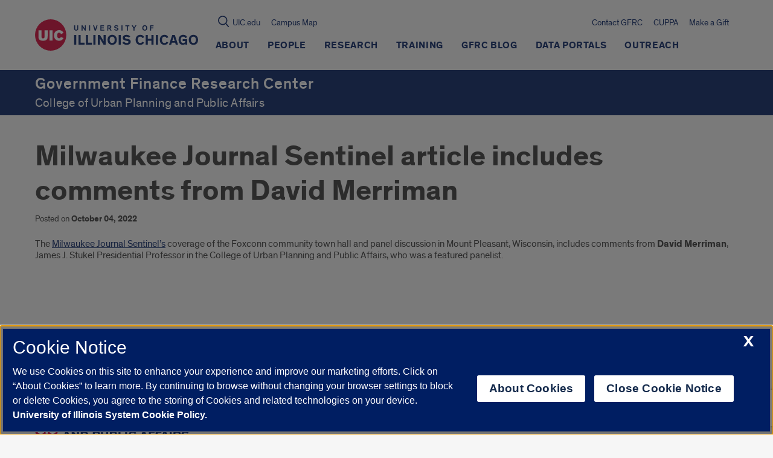

--- FILE ---
content_type: text/html; charset=utf-8
request_url: https://www.google.com/recaptcha/api2/anchor?ar=1&k=6Ld7rNEnAAAAAHR6r0ylgHXH-J-KozxjMzNGVsr4&co=aHR0cHM6Ly9nZnJjLnVpYy5lZHU6NDQz&hl=en&v=PoyoqOPhxBO7pBk68S4YbpHZ&size=invisible&anchor-ms=20000&execute-ms=30000&cb=2pjjsdlt2t1e
body_size: 48717
content:
<!DOCTYPE HTML><html dir="ltr" lang="en"><head><meta http-equiv="Content-Type" content="text/html; charset=UTF-8">
<meta http-equiv="X-UA-Compatible" content="IE=edge">
<title>reCAPTCHA</title>
<style type="text/css">
/* cyrillic-ext */
@font-face {
  font-family: 'Roboto';
  font-style: normal;
  font-weight: 400;
  font-stretch: 100%;
  src: url(//fonts.gstatic.com/s/roboto/v48/KFO7CnqEu92Fr1ME7kSn66aGLdTylUAMa3GUBHMdazTgWw.woff2) format('woff2');
  unicode-range: U+0460-052F, U+1C80-1C8A, U+20B4, U+2DE0-2DFF, U+A640-A69F, U+FE2E-FE2F;
}
/* cyrillic */
@font-face {
  font-family: 'Roboto';
  font-style: normal;
  font-weight: 400;
  font-stretch: 100%;
  src: url(//fonts.gstatic.com/s/roboto/v48/KFO7CnqEu92Fr1ME7kSn66aGLdTylUAMa3iUBHMdazTgWw.woff2) format('woff2');
  unicode-range: U+0301, U+0400-045F, U+0490-0491, U+04B0-04B1, U+2116;
}
/* greek-ext */
@font-face {
  font-family: 'Roboto';
  font-style: normal;
  font-weight: 400;
  font-stretch: 100%;
  src: url(//fonts.gstatic.com/s/roboto/v48/KFO7CnqEu92Fr1ME7kSn66aGLdTylUAMa3CUBHMdazTgWw.woff2) format('woff2');
  unicode-range: U+1F00-1FFF;
}
/* greek */
@font-face {
  font-family: 'Roboto';
  font-style: normal;
  font-weight: 400;
  font-stretch: 100%;
  src: url(//fonts.gstatic.com/s/roboto/v48/KFO7CnqEu92Fr1ME7kSn66aGLdTylUAMa3-UBHMdazTgWw.woff2) format('woff2');
  unicode-range: U+0370-0377, U+037A-037F, U+0384-038A, U+038C, U+038E-03A1, U+03A3-03FF;
}
/* math */
@font-face {
  font-family: 'Roboto';
  font-style: normal;
  font-weight: 400;
  font-stretch: 100%;
  src: url(//fonts.gstatic.com/s/roboto/v48/KFO7CnqEu92Fr1ME7kSn66aGLdTylUAMawCUBHMdazTgWw.woff2) format('woff2');
  unicode-range: U+0302-0303, U+0305, U+0307-0308, U+0310, U+0312, U+0315, U+031A, U+0326-0327, U+032C, U+032F-0330, U+0332-0333, U+0338, U+033A, U+0346, U+034D, U+0391-03A1, U+03A3-03A9, U+03B1-03C9, U+03D1, U+03D5-03D6, U+03F0-03F1, U+03F4-03F5, U+2016-2017, U+2034-2038, U+203C, U+2040, U+2043, U+2047, U+2050, U+2057, U+205F, U+2070-2071, U+2074-208E, U+2090-209C, U+20D0-20DC, U+20E1, U+20E5-20EF, U+2100-2112, U+2114-2115, U+2117-2121, U+2123-214F, U+2190, U+2192, U+2194-21AE, U+21B0-21E5, U+21F1-21F2, U+21F4-2211, U+2213-2214, U+2216-22FF, U+2308-230B, U+2310, U+2319, U+231C-2321, U+2336-237A, U+237C, U+2395, U+239B-23B7, U+23D0, U+23DC-23E1, U+2474-2475, U+25AF, U+25B3, U+25B7, U+25BD, U+25C1, U+25CA, U+25CC, U+25FB, U+266D-266F, U+27C0-27FF, U+2900-2AFF, U+2B0E-2B11, U+2B30-2B4C, U+2BFE, U+3030, U+FF5B, U+FF5D, U+1D400-1D7FF, U+1EE00-1EEFF;
}
/* symbols */
@font-face {
  font-family: 'Roboto';
  font-style: normal;
  font-weight: 400;
  font-stretch: 100%;
  src: url(//fonts.gstatic.com/s/roboto/v48/KFO7CnqEu92Fr1ME7kSn66aGLdTylUAMaxKUBHMdazTgWw.woff2) format('woff2');
  unicode-range: U+0001-000C, U+000E-001F, U+007F-009F, U+20DD-20E0, U+20E2-20E4, U+2150-218F, U+2190, U+2192, U+2194-2199, U+21AF, U+21E6-21F0, U+21F3, U+2218-2219, U+2299, U+22C4-22C6, U+2300-243F, U+2440-244A, U+2460-24FF, U+25A0-27BF, U+2800-28FF, U+2921-2922, U+2981, U+29BF, U+29EB, U+2B00-2BFF, U+4DC0-4DFF, U+FFF9-FFFB, U+10140-1018E, U+10190-1019C, U+101A0, U+101D0-101FD, U+102E0-102FB, U+10E60-10E7E, U+1D2C0-1D2D3, U+1D2E0-1D37F, U+1F000-1F0FF, U+1F100-1F1AD, U+1F1E6-1F1FF, U+1F30D-1F30F, U+1F315, U+1F31C, U+1F31E, U+1F320-1F32C, U+1F336, U+1F378, U+1F37D, U+1F382, U+1F393-1F39F, U+1F3A7-1F3A8, U+1F3AC-1F3AF, U+1F3C2, U+1F3C4-1F3C6, U+1F3CA-1F3CE, U+1F3D4-1F3E0, U+1F3ED, U+1F3F1-1F3F3, U+1F3F5-1F3F7, U+1F408, U+1F415, U+1F41F, U+1F426, U+1F43F, U+1F441-1F442, U+1F444, U+1F446-1F449, U+1F44C-1F44E, U+1F453, U+1F46A, U+1F47D, U+1F4A3, U+1F4B0, U+1F4B3, U+1F4B9, U+1F4BB, U+1F4BF, U+1F4C8-1F4CB, U+1F4D6, U+1F4DA, U+1F4DF, U+1F4E3-1F4E6, U+1F4EA-1F4ED, U+1F4F7, U+1F4F9-1F4FB, U+1F4FD-1F4FE, U+1F503, U+1F507-1F50B, U+1F50D, U+1F512-1F513, U+1F53E-1F54A, U+1F54F-1F5FA, U+1F610, U+1F650-1F67F, U+1F687, U+1F68D, U+1F691, U+1F694, U+1F698, U+1F6AD, U+1F6B2, U+1F6B9-1F6BA, U+1F6BC, U+1F6C6-1F6CF, U+1F6D3-1F6D7, U+1F6E0-1F6EA, U+1F6F0-1F6F3, U+1F6F7-1F6FC, U+1F700-1F7FF, U+1F800-1F80B, U+1F810-1F847, U+1F850-1F859, U+1F860-1F887, U+1F890-1F8AD, U+1F8B0-1F8BB, U+1F8C0-1F8C1, U+1F900-1F90B, U+1F93B, U+1F946, U+1F984, U+1F996, U+1F9E9, U+1FA00-1FA6F, U+1FA70-1FA7C, U+1FA80-1FA89, U+1FA8F-1FAC6, U+1FACE-1FADC, U+1FADF-1FAE9, U+1FAF0-1FAF8, U+1FB00-1FBFF;
}
/* vietnamese */
@font-face {
  font-family: 'Roboto';
  font-style: normal;
  font-weight: 400;
  font-stretch: 100%;
  src: url(//fonts.gstatic.com/s/roboto/v48/KFO7CnqEu92Fr1ME7kSn66aGLdTylUAMa3OUBHMdazTgWw.woff2) format('woff2');
  unicode-range: U+0102-0103, U+0110-0111, U+0128-0129, U+0168-0169, U+01A0-01A1, U+01AF-01B0, U+0300-0301, U+0303-0304, U+0308-0309, U+0323, U+0329, U+1EA0-1EF9, U+20AB;
}
/* latin-ext */
@font-face {
  font-family: 'Roboto';
  font-style: normal;
  font-weight: 400;
  font-stretch: 100%;
  src: url(//fonts.gstatic.com/s/roboto/v48/KFO7CnqEu92Fr1ME7kSn66aGLdTylUAMa3KUBHMdazTgWw.woff2) format('woff2');
  unicode-range: U+0100-02BA, U+02BD-02C5, U+02C7-02CC, U+02CE-02D7, U+02DD-02FF, U+0304, U+0308, U+0329, U+1D00-1DBF, U+1E00-1E9F, U+1EF2-1EFF, U+2020, U+20A0-20AB, U+20AD-20C0, U+2113, U+2C60-2C7F, U+A720-A7FF;
}
/* latin */
@font-face {
  font-family: 'Roboto';
  font-style: normal;
  font-weight: 400;
  font-stretch: 100%;
  src: url(//fonts.gstatic.com/s/roboto/v48/KFO7CnqEu92Fr1ME7kSn66aGLdTylUAMa3yUBHMdazQ.woff2) format('woff2');
  unicode-range: U+0000-00FF, U+0131, U+0152-0153, U+02BB-02BC, U+02C6, U+02DA, U+02DC, U+0304, U+0308, U+0329, U+2000-206F, U+20AC, U+2122, U+2191, U+2193, U+2212, U+2215, U+FEFF, U+FFFD;
}
/* cyrillic-ext */
@font-face {
  font-family: 'Roboto';
  font-style: normal;
  font-weight: 500;
  font-stretch: 100%;
  src: url(//fonts.gstatic.com/s/roboto/v48/KFO7CnqEu92Fr1ME7kSn66aGLdTylUAMa3GUBHMdazTgWw.woff2) format('woff2');
  unicode-range: U+0460-052F, U+1C80-1C8A, U+20B4, U+2DE0-2DFF, U+A640-A69F, U+FE2E-FE2F;
}
/* cyrillic */
@font-face {
  font-family: 'Roboto';
  font-style: normal;
  font-weight: 500;
  font-stretch: 100%;
  src: url(//fonts.gstatic.com/s/roboto/v48/KFO7CnqEu92Fr1ME7kSn66aGLdTylUAMa3iUBHMdazTgWw.woff2) format('woff2');
  unicode-range: U+0301, U+0400-045F, U+0490-0491, U+04B0-04B1, U+2116;
}
/* greek-ext */
@font-face {
  font-family: 'Roboto';
  font-style: normal;
  font-weight: 500;
  font-stretch: 100%;
  src: url(//fonts.gstatic.com/s/roboto/v48/KFO7CnqEu92Fr1ME7kSn66aGLdTylUAMa3CUBHMdazTgWw.woff2) format('woff2');
  unicode-range: U+1F00-1FFF;
}
/* greek */
@font-face {
  font-family: 'Roboto';
  font-style: normal;
  font-weight: 500;
  font-stretch: 100%;
  src: url(//fonts.gstatic.com/s/roboto/v48/KFO7CnqEu92Fr1ME7kSn66aGLdTylUAMa3-UBHMdazTgWw.woff2) format('woff2');
  unicode-range: U+0370-0377, U+037A-037F, U+0384-038A, U+038C, U+038E-03A1, U+03A3-03FF;
}
/* math */
@font-face {
  font-family: 'Roboto';
  font-style: normal;
  font-weight: 500;
  font-stretch: 100%;
  src: url(//fonts.gstatic.com/s/roboto/v48/KFO7CnqEu92Fr1ME7kSn66aGLdTylUAMawCUBHMdazTgWw.woff2) format('woff2');
  unicode-range: U+0302-0303, U+0305, U+0307-0308, U+0310, U+0312, U+0315, U+031A, U+0326-0327, U+032C, U+032F-0330, U+0332-0333, U+0338, U+033A, U+0346, U+034D, U+0391-03A1, U+03A3-03A9, U+03B1-03C9, U+03D1, U+03D5-03D6, U+03F0-03F1, U+03F4-03F5, U+2016-2017, U+2034-2038, U+203C, U+2040, U+2043, U+2047, U+2050, U+2057, U+205F, U+2070-2071, U+2074-208E, U+2090-209C, U+20D0-20DC, U+20E1, U+20E5-20EF, U+2100-2112, U+2114-2115, U+2117-2121, U+2123-214F, U+2190, U+2192, U+2194-21AE, U+21B0-21E5, U+21F1-21F2, U+21F4-2211, U+2213-2214, U+2216-22FF, U+2308-230B, U+2310, U+2319, U+231C-2321, U+2336-237A, U+237C, U+2395, U+239B-23B7, U+23D0, U+23DC-23E1, U+2474-2475, U+25AF, U+25B3, U+25B7, U+25BD, U+25C1, U+25CA, U+25CC, U+25FB, U+266D-266F, U+27C0-27FF, U+2900-2AFF, U+2B0E-2B11, U+2B30-2B4C, U+2BFE, U+3030, U+FF5B, U+FF5D, U+1D400-1D7FF, U+1EE00-1EEFF;
}
/* symbols */
@font-face {
  font-family: 'Roboto';
  font-style: normal;
  font-weight: 500;
  font-stretch: 100%;
  src: url(//fonts.gstatic.com/s/roboto/v48/KFO7CnqEu92Fr1ME7kSn66aGLdTylUAMaxKUBHMdazTgWw.woff2) format('woff2');
  unicode-range: U+0001-000C, U+000E-001F, U+007F-009F, U+20DD-20E0, U+20E2-20E4, U+2150-218F, U+2190, U+2192, U+2194-2199, U+21AF, U+21E6-21F0, U+21F3, U+2218-2219, U+2299, U+22C4-22C6, U+2300-243F, U+2440-244A, U+2460-24FF, U+25A0-27BF, U+2800-28FF, U+2921-2922, U+2981, U+29BF, U+29EB, U+2B00-2BFF, U+4DC0-4DFF, U+FFF9-FFFB, U+10140-1018E, U+10190-1019C, U+101A0, U+101D0-101FD, U+102E0-102FB, U+10E60-10E7E, U+1D2C0-1D2D3, U+1D2E0-1D37F, U+1F000-1F0FF, U+1F100-1F1AD, U+1F1E6-1F1FF, U+1F30D-1F30F, U+1F315, U+1F31C, U+1F31E, U+1F320-1F32C, U+1F336, U+1F378, U+1F37D, U+1F382, U+1F393-1F39F, U+1F3A7-1F3A8, U+1F3AC-1F3AF, U+1F3C2, U+1F3C4-1F3C6, U+1F3CA-1F3CE, U+1F3D4-1F3E0, U+1F3ED, U+1F3F1-1F3F3, U+1F3F5-1F3F7, U+1F408, U+1F415, U+1F41F, U+1F426, U+1F43F, U+1F441-1F442, U+1F444, U+1F446-1F449, U+1F44C-1F44E, U+1F453, U+1F46A, U+1F47D, U+1F4A3, U+1F4B0, U+1F4B3, U+1F4B9, U+1F4BB, U+1F4BF, U+1F4C8-1F4CB, U+1F4D6, U+1F4DA, U+1F4DF, U+1F4E3-1F4E6, U+1F4EA-1F4ED, U+1F4F7, U+1F4F9-1F4FB, U+1F4FD-1F4FE, U+1F503, U+1F507-1F50B, U+1F50D, U+1F512-1F513, U+1F53E-1F54A, U+1F54F-1F5FA, U+1F610, U+1F650-1F67F, U+1F687, U+1F68D, U+1F691, U+1F694, U+1F698, U+1F6AD, U+1F6B2, U+1F6B9-1F6BA, U+1F6BC, U+1F6C6-1F6CF, U+1F6D3-1F6D7, U+1F6E0-1F6EA, U+1F6F0-1F6F3, U+1F6F7-1F6FC, U+1F700-1F7FF, U+1F800-1F80B, U+1F810-1F847, U+1F850-1F859, U+1F860-1F887, U+1F890-1F8AD, U+1F8B0-1F8BB, U+1F8C0-1F8C1, U+1F900-1F90B, U+1F93B, U+1F946, U+1F984, U+1F996, U+1F9E9, U+1FA00-1FA6F, U+1FA70-1FA7C, U+1FA80-1FA89, U+1FA8F-1FAC6, U+1FACE-1FADC, U+1FADF-1FAE9, U+1FAF0-1FAF8, U+1FB00-1FBFF;
}
/* vietnamese */
@font-face {
  font-family: 'Roboto';
  font-style: normal;
  font-weight: 500;
  font-stretch: 100%;
  src: url(//fonts.gstatic.com/s/roboto/v48/KFO7CnqEu92Fr1ME7kSn66aGLdTylUAMa3OUBHMdazTgWw.woff2) format('woff2');
  unicode-range: U+0102-0103, U+0110-0111, U+0128-0129, U+0168-0169, U+01A0-01A1, U+01AF-01B0, U+0300-0301, U+0303-0304, U+0308-0309, U+0323, U+0329, U+1EA0-1EF9, U+20AB;
}
/* latin-ext */
@font-face {
  font-family: 'Roboto';
  font-style: normal;
  font-weight: 500;
  font-stretch: 100%;
  src: url(//fonts.gstatic.com/s/roboto/v48/KFO7CnqEu92Fr1ME7kSn66aGLdTylUAMa3KUBHMdazTgWw.woff2) format('woff2');
  unicode-range: U+0100-02BA, U+02BD-02C5, U+02C7-02CC, U+02CE-02D7, U+02DD-02FF, U+0304, U+0308, U+0329, U+1D00-1DBF, U+1E00-1E9F, U+1EF2-1EFF, U+2020, U+20A0-20AB, U+20AD-20C0, U+2113, U+2C60-2C7F, U+A720-A7FF;
}
/* latin */
@font-face {
  font-family: 'Roboto';
  font-style: normal;
  font-weight: 500;
  font-stretch: 100%;
  src: url(//fonts.gstatic.com/s/roboto/v48/KFO7CnqEu92Fr1ME7kSn66aGLdTylUAMa3yUBHMdazQ.woff2) format('woff2');
  unicode-range: U+0000-00FF, U+0131, U+0152-0153, U+02BB-02BC, U+02C6, U+02DA, U+02DC, U+0304, U+0308, U+0329, U+2000-206F, U+20AC, U+2122, U+2191, U+2193, U+2212, U+2215, U+FEFF, U+FFFD;
}
/* cyrillic-ext */
@font-face {
  font-family: 'Roboto';
  font-style: normal;
  font-weight: 900;
  font-stretch: 100%;
  src: url(//fonts.gstatic.com/s/roboto/v48/KFO7CnqEu92Fr1ME7kSn66aGLdTylUAMa3GUBHMdazTgWw.woff2) format('woff2');
  unicode-range: U+0460-052F, U+1C80-1C8A, U+20B4, U+2DE0-2DFF, U+A640-A69F, U+FE2E-FE2F;
}
/* cyrillic */
@font-face {
  font-family: 'Roboto';
  font-style: normal;
  font-weight: 900;
  font-stretch: 100%;
  src: url(//fonts.gstatic.com/s/roboto/v48/KFO7CnqEu92Fr1ME7kSn66aGLdTylUAMa3iUBHMdazTgWw.woff2) format('woff2');
  unicode-range: U+0301, U+0400-045F, U+0490-0491, U+04B0-04B1, U+2116;
}
/* greek-ext */
@font-face {
  font-family: 'Roboto';
  font-style: normal;
  font-weight: 900;
  font-stretch: 100%;
  src: url(//fonts.gstatic.com/s/roboto/v48/KFO7CnqEu92Fr1ME7kSn66aGLdTylUAMa3CUBHMdazTgWw.woff2) format('woff2');
  unicode-range: U+1F00-1FFF;
}
/* greek */
@font-face {
  font-family: 'Roboto';
  font-style: normal;
  font-weight: 900;
  font-stretch: 100%;
  src: url(//fonts.gstatic.com/s/roboto/v48/KFO7CnqEu92Fr1ME7kSn66aGLdTylUAMa3-UBHMdazTgWw.woff2) format('woff2');
  unicode-range: U+0370-0377, U+037A-037F, U+0384-038A, U+038C, U+038E-03A1, U+03A3-03FF;
}
/* math */
@font-face {
  font-family: 'Roboto';
  font-style: normal;
  font-weight: 900;
  font-stretch: 100%;
  src: url(//fonts.gstatic.com/s/roboto/v48/KFO7CnqEu92Fr1ME7kSn66aGLdTylUAMawCUBHMdazTgWw.woff2) format('woff2');
  unicode-range: U+0302-0303, U+0305, U+0307-0308, U+0310, U+0312, U+0315, U+031A, U+0326-0327, U+032C, U+032F-0330, U+0332-0333, U+0338, U+033A, U+0346, U+034D, U+0391-03A1, U+03A3-03A9, U+03B1-03C9, U+03D1, U+03D5-03D6, U+03F0-03F1, U+03F4-03F5, U+2016-2017, U+2034-2038, U+203C, U+2040, U+2043, U+2047, U+2050, U+2057, U+205F, U+2070-2071, U+2074-208E, U+2090-209C, U+20D0-20DC, U+20E1, U+20E5-20EF, U+2100-2112, U+2114-2115, U+2117-2121, U+2123-214F, U+2190, U+2192, U+2194-21AE, U+21B0-21E5, U+21F1-21F2, U+21F4-2211, U+2213-2214, U+2216-22FF, U+2308-230B, U+2310, U+2319, U+231C-2321, U+2336-237A, U+237C, U+2395, U+239B-23B7, U+23D0, U+23DC-23E1, U+2474-2475, U+25AF, U+25B3, U+25B7, U+25BD, U+25C1, U+25CA, U+25CC, U+25FB, U+266D-266F, U+27C0-27FF, U+2900-2AFF, U+2B0E-2B11, U+2B30-2B4C, U+2BFE, U+3030, U+FF5B, U+FF5D, U+1D400-1D7FF, U+1EE00-1EEFF;
}
/* symbols */
@font-face {
  font-family: 'Roboto';
  font-style: normal;
  font-weight: 900;
  font-stretch: 100%;
  src: url(//fonts.gstatic.com/s/roboto/v48/KFO7CnqEu92Fr1ME7kSn66aGLdTylUAMaxKUBHMdazTgWw.woff2) format('woff2');
  unicode-range: U+0001-000C, U+000E-001F, U+007F-009F, U+20DD-20E0, U+20E2-20E4, U+2150-218F, U+2190, U+2192, U+2194-2199, U+21AF, U+21E6-21F0, U+21F3, U+2218-2219, U+2299, U+22C4-22C6, U+2300-243F, U+2440-244A, U+2460-24FF, U+25A0-27BF, U+2800-28FF, U+2921-2922, U+2981, U+29BF, U+29EB, U+2B00-2BFF, U+4DC0-4DFF, U+FFF9-FFFB, U+10140-1018E, U+10190-1019C, U+101A0, U+101D0-101FD, U+102E0-102FB, U+10E60-10E7E, U+1D2C0-1D2D3, U+1D2E0-1D37F, U+1F000-1F0FF, U+1F100-1F1AD, U+1F1E6-1F1FF, U+1F30D-1F30F, U+1F315, U+1F31C, U+1F31E, U+1F320-1F32C, U+1F336, U+1F378, U+1F37D, U+1F382, U+1F393-1F39F, U+1F3A7-1F3A8, U+1F3AC-1F3AF, U+1F3C2, U+1F3C4-1F3C6, U+1F3CA-1F3CE, U+1F3D4-1F3E0, U+1F3ED, U+1F3F1-1F3F3, U+1F3F5-1F3F7, U+1F408, U+1F415, U+1F41F, U+1F426, U+1F43F, U+1F441-1F442, U+1F444, U+1F446-1F449, U+1F44C-1F44E, U+1F453, U+1F46A, U+1F47D, U+1F4A3, U+1F4B0, U+1F4B3, U+1F4B9, U+1F4BB, U+1F4BF, U+1F4C8-1F4CB, U+1F4D6, U+1F4DA, U+1F4DF, U+1F4E3-1F4E6, U+1F4EA-1F4ED, U+1F4F7, U+1F4F9-1F4FB, U+1F4FD-1F4FE, U+1F503, U+1F507-1F50B, U+1F50D, U+1F512-1F513, U+1F53E-1F54A, U+1F54F-1F5FA, U+1F610, U+1F650-1F67F, U+1F687, U+1F68D, U+1F691, U+1F694, U+1F698, U+1F6AD, U+1F6B2, U+1F6B9-1F6BA, U+1F6BC, U+1F6C6-1F6CF, U+1F6D3-1F6D7, U+1F6E0-1F6EA, U+1F6F0-1F6F3, U+1F6F7-1F6FC, U+1F700-1F7FF, U+1F800-1F80B, U+1F810-1F847, U+1F850-1F859, U+1F860-1F887, U+1F890-1F8AD, U+1F8B0-1F8BB, U+1F8C0-1F8C1, U+1F900-1F90B, U+1F93B, U+1F946, U+1F984, U+1F996, U+1F9E9, U+1FA00-1FA6F, U+1FA70-1FA7C, U+1FA80-1FA89, U+1FA8F-1FAC6, U+1FACE-1FADC, U+1FADF-1FAE9, U+1FAF0-1FAF8, U+1FB00-1FBFF;
}
/* vietnamese */
@font-face {
  font-family: 'Roboto';
  font-style: normal;
  font-weight: 900;
  font-stretch: 100%;
  src: url(//fonts.gstatic.com/s/roboto/v48/KFO7CnqEu92Fr1ME7kSn66aGLdTylUAMa3OUBHMdazTgWw.woff2) format('woff2');
  unicode-range: U+0102-0103, U+0110-0111, U+0128-0129, U+0168-0169, U+01A0-01A1, U+01AF-01B0, U+0300-0301, U+0303-0304, U+0308-0309, U+0323, U+0329, U+1EA0-1EF9, U+20AB;
}
/* latin-ext */
@font-face {
  font-family: 'Roboto';
  font-style: normal;
  font-weight: 900;
  font-stretch: 100%;
  src: url(//fonts.gstatic.com/s/roboto/v48/KFO7CnqEu92Fr1ME7kSn66aGLdTylUAMa3KUBHMdazTgWw.woff2) format('woff2');
  unicode-range: U+0100-02BA, U+02BD-02C5, U+02C7-02CC, U+02CE-02D7, U+02DD-02FF, U+0304, U+0308, U+0329, U+1D00-1DBF, U+1E00-1E9F, U+1EF2-1EFF, U+2020, U+20A0-20AB, U+20AD-20C0, U+2113, U+2C60-2C7F, U+A720-A7FF;
}
/* latin */
@font-face {
  font-family: 'Roboto';
  font-style: normal;
  font-weight: 900;
  font-stretch: 100%;
  src: url(//fonts.gstatic.com/s/roboto/v48/KFO7CnqEu92Fr1ME7kSn66aGLdTylUAMa3yUBHMdazQ.woff2) format('woff2');
  unicode-range: U+0000-00FF, U+0131, U+0152-0153, U+02BB-02BC, U+02C6, U+02DA, U+02DC, U+0304, U+0308, U+0329, U+2000-206F, U+20AC, U+2122, U+2191, U+2193, U+2212, U+2215, U+FEFF, U+FFFD;
}

</style>
<link rel="stylesheet" type="text/css" href="https://www.gstatic.com/recaptcha/releases/PoyoqOPhxBO7pBk68S4YbpHZ/styles__ltr.css">
<script nonce="FN8IogkNw6NJ5BZpeEvDqQ" type="text/javascript">window['__recaptcha_api'] = 'https://www.google.com/recaptcha/api2/';</script>
<script type="text/javascript" src="https://www.gstatic.com/recaptcha/releases/PoyoqOPhxBO7pBk68S4YbpHZ/recaptcha__en.js" nonce="FN8IogkNw6NJ5BZpeEvDqQ">
      
    </script></head>
<body><div id="rc-anchor-alert" class="rc-anchor-alert"></div>
<input type="hidden" id="recaptcha-token" value="[base64]">
<script type="text/javascript" nonce="FN8IogkNw6NJ5BZpeEvDqQ">
      recaptcha.anchor.Main.init("[\x22ainput\x22,[\x22bgdata\x22,\x22\x22,\[base64]/[base64]/[base64]/[base64]/[base64]/[base64]/[base64]/[base64]/[base64]/[base64]\\u003d\x22,\[base64]\\u003d\x22,\x22wqdZw5rDusOxw4vDicKGwrQaw6tzw5vDg8KSURvCtsODOcOiwrVTRcKKbhs4w7Jgw5jCh8KCOxJowp4rw4XClGhgw6BYFQdDLMKwLBfClsOrwprDtGzCtCUkVG4sIcKWc8OCwqXDqxhydFPCkMOPDcOhbkB1BQ1zw6/[base64]/CvMOXJTlxIGXCu8Obw5HCgkLDtMOedsKzFsOKVwzCsMK7RMOZBMKLeD7DlRoGXUDCoMOjD8K9w6PDrcKoMMOGw7cew7ISwoTDjRxxQxHDuWHCkixVHMOeTcKTX8OcC8KuIMKEwo80w4jDrTjCjsOeTcObwqLCvX7Cj8O+w5w0fFYAw70hwp7ClyHChA/[base64]/wqTDhDs2w4B4w4TCoMOhB8K6w7sLXMKLw6jDtUnCi1BvGAJfdsKCa23CqMKPw7dRQQXCmMKYAsOeG01Uwo13GF5KADRuwod6T0sQw7gXw7dGXMOxw7hBRMO8w6HCvmh9ZsKTwoTDrsOaZ8ORT8OCc3jCoMKqwoEXw4dqwrlkbMOMw7lYw6XCm8KGPMKtOW/CvcKwwqHDlsOHM8OPLMOww7I+wrA9aGIZwp/Dt8Ovw47Cvw7Dn8OOw7JUw6zDnFfCpjlfL8ORwpvDljlBBWnCpV8BLsKDFsKSL8KiO3/DljZWwonCjcOyDnjDv2JpesK/HcODwpcreUvDiCVywoPCqBh0w4bDhjgIUMKzTMO9DmTDs8OpwpDDnxTDryICLcOKw7HDp8OtEzTCgsK6MMOcw4h8f3rDk0Maw7jDmUU8wp1CwoNgwo3Cj8KhwqnCnwYVwo/[base64]/wonDui4lwpo3wp/CsjHCoAXCjDzDhcOlYMKgw6V6wqYVw69cA8O6wrHDqnkGMcOVNEHCkHrDlMKjYizDjTlPUEtuQsKsHxUYwq1wwr/DqCkXw6bDvsKYw7vChTQOLcKmwo7Ci8OQwrdaw7ggD3g7diHCsFjDpgjDozjCkMKsGcOmwr/DiSzDqD4/w7sNL8KIanrClMKKw5TCg8KvBcK5YzJbwptcwq4Jw41nwrsBZ8K9JSgRDhp6TcO7E3XCrMKew4ZSwpHDjCJcw4AQwqEFwrVAdkdlAm0cA8OKRC3CkHnDgcOAc0ldwobDv8OAw6Uewp3DuUkobwcbw7DCucKiOMOCbMKEw5BvZV/ChDjCvFFbwplYGsKKw5jDmMKPC8KSYELDpcO7a8OvIsKmNUHClcOxw47CmirDnCNcwqITT8K0woYzw4/CncOFBjbCucOMwqctJhp3w480SgJmw7tJU8KIwqvCisO6TV4VPyTDvMKsw6zDpk3Cl8OvesKhDGHDmsKdJWXCnjNhCgBVQ8KgwpHDn8KDwqHDlAkwF8OtO1rCn0cewqtGwp/CqsK8ISdRZ8K3TsO6UxfDjw7Dj8OdDUNYU3QkwozDuWLDgFTCvT7DgsORBsKVFcK2wpzCicOmMgpMwqvCvcO6OwNAw4nDrsOvw47DtcOCIcKZdUBaw4cGwqgdwq3DqMOXwqQhV2/DvsKmwr9+QAscwp4ACcKHYQTCphhAXUp5w692b8Omb8Kxw5Qkw7VfMMKKfDJHwqFkw5/ClsOrBWAkw4bDgcKzwqjCoMKNI3fDsyNsw57CjEQbf8ODTmNdQRjDhgzCp0Zvw5gbKQRMwrR2b8OnfRNfw7LDmgHDk8K3w6xIwoTDl8Oewr/Drj0wHcKFwrbCiMKJSsK6dybCjCDDqmrDmsOJdcK3w70awrvDsTwxwrdtwoHCumYVwoLDqkbDvsKPwqzDr8K2cMO/WWBQwqfDhDgvNsKjwpAHwrREw6ptHSsDQMKzw7R3PT5iw5ZAw7/[base64]/Dmio3wr3Dtkg7wrDCosOKW8KRwo/[base64]/wrNmwoQWw60mfDDClsOOwpDCkcOVwp8iAMOCw4DDkX4BwrrDv8OOwoLCi1MyJcKAwo8CIhR7KMKNw63DvsKLw69AcQpQw4YHwo/CuyPChDhUfsK3w57CoAjCkcKwPcO3YsO4woRMwq16MD4FwoLCrXvCssOHM8OWw69nw7hZC8OHwr1ZwqfDsgQGMlwiQ2lKw6tPfsKWw6tXw63DhsOWw4EWw5bDmm/CicOEwqnDjzTDigl5w6g2AkPDq1xuw4LDhG/[base64]/[base64]/CogVkYcKSDcOsNkzDrMKLTE/CiMOmwpQzw5I9w6UOC8O1cMKow70cw7jCtVHDscO0wpPDk8OYTS5Ew4wSf8KGdMKVR8KaQcOMSg/CujMbwo/DksOnw7bCinZ8b8KXA0cpesOrw645wrZnKUzDswddw4Jbw5LClsOAw7sDUMOVwovCqsKsD0PCosO8wp1JwpgNw5taG8O3w7tlw7dZMi/DnTfCpMKTw7EDw4Ejw43CmsKnLsKEVFvDt8O6FsOTAVfCjMKAIALDp1h8OQTDnivCtEgMY8OfC8O8wo3DjsKgTcKYwo8Zw44KYEETwrs/w7HCnsOFcsKDw44awog9eMKzw6vCmsK+wrcGTsKVw6xgw47Cn1rCo8Kqwp7Ck8O9w650GMK6f8Kowq7DjDvCh8KNwqw4NBQNclHCvMKjUWMYIsKHfU/CsMO0wpjDn0AUw7XDr1DCl1PCtjJnA8OfwqHCkHRXwoXDlDRRwpLCoD7CosKLOGAewrrCocKSw5/DhQXCgsOhR8KNYhAvTSBgdsK/w7vDo0NeWwbDtMOJwoPDs8KjZsKMw7Z1RQTCm8O2SgQcwpTCk8O1w5Z1w6clw67Ch8OkcWIcbMKXA8Otw4/DpMO3cMK6w7QNGsK5wqvDlgF5ecKUaMOxXsO9KMK+HC3Dr8OPb0FFESBjwpJmGiNZBsOUwq57di5iw6wSwrTCvR7CtVZSwrY5QjTCk8OuwooXKMKowo9rwrPCsVjCsW4jEFnCtMOpHsOkCDfDvWfDlmAgw4vCn2JQBcKmwqNjVA/DuMO3wqTDkMOOw43CocO1TMOFHcK/S8K7NMONwqgHccKvcDkrwozDhFzDmsK8acOxwq8cVsO1W8Onw5hWw503woDDh8K3XSXDuRbCogcgwobCv3nCnMKiY8Orwo8xScKKPXZmw5chX8OBCmEuQlxcw67CmsKIw5zDsFgHcsKHwqllBW/DvzYfcMOSa8KXwr9RwqNIw6dkw6HDrMKZJMKqDMK/wojCuF/DqEBnwrXCpsOsXMKfdsOeCMOtccOTd8KHXMOSfjQDRsK6Lj9JBH8AwqFiFcOmw5fCpsO6wrnCnU/[base64]/CrS/Co3vCnsKRP3g8UVwFwpHCk8OfMsKjwpPCssKEL8OvV8KeQxDCl8OsPX3Cn8OUJENNw6sYdBc2wqgGw5QFOMOUwoQew5XDicOHwpA9QVXCrQtlLUnCoFPDgcKKw4zDuMODLcOnw6jCtVZXw4RodMKMwo1WUnvCnsK3AsK/[base64]/wq5Awpwrwr9iw7B9LAzCni/CnMK2wqdFw6Jaw6/CkkQCw67CqyPCgcK6w6fCoxDDhT/Ct8OPPQNEMcOjw5BhwpHCkcORw4sWwqNAw5QIHcOBw6jDhcKoKyfCvcKtwp9ow6HDsRBbw4TDicKSeGoiXxPCjTpNbsO+aGPDvMKXw7zCny3CjsOgw4DCiMKTwpcRb8KpVMK9A8ONwoLDsh80wrxFw7jCsms9T8KdYcONIRTCgHFEIMKlwr/Cm8OuMiVfK2bCiUbDsSfCgzkiccOGG8OjBkPDtV/DiSzCkHTDvMO5KMOFwqzCosKgwrBIJmHCjcO+AMKowofCg8KgJsO9WChSRG/DscOsCsOyBEo1w619w6nDmwk6w5LDk8KBwrI8w7dwbHg7KjRNwqArwrDDskgbYcOuw7/CnX1UKRzDonFKMMKifsO0RzvDjsKEwpkYKMKtAg9aw7MTw43DmMOyISTDgm7Di8KtQUMVw5/Cl8OQw5HCtcK9wp7Ci35hwpTCnSTCpsKNPEFAZA1bw5HCjMOUwpTDnMKvw7k0dhgjVEIOwqDClUjCtnHCpcO+worDg8KrQUbDsWXCgcOMw5/DisKTw4MnHCLChDIdBzPDqsObRUDCnXrCqcOnwp/ChhIzaT5Ew6DDj0PDhSVREA4mw5nDsRRCCT58JsKyQcOVCi/[base64]/QT82XMOJGzrDom7CocKCw5hPw4vCusKrw5zCjsK8VnwPwq1HZcKHEyTDhcOawpQtWA08w5rDpHnDknAqCsOOwq5KwqxJR8K5Y8O/[base64]/Cm2obw4DDoWs8wobDqUkOwp9PcBDCvl3DiMKHwrXDn8KcwpJswoTDmsKlbHPDg8KlTMKzwr99wrsPw4LCihoIwqYPwq/Dtwhiw5jDp8OrwopoWDzDmEAKw67CrgPDlWbCkMOWA8K5WsK4wozDu8KmwqLClcK8DsK/wrvDlsKBw6FQw4B5Nl8BVDJpU8OCS3rCucK9W8O7w7lEElB9wqtOV8OzCcKyPcOiw6Y2woVpE8OtwrN+N8KOw4F5w5ZqW8O0ecOkDMKxAGd2wrHClnvDv8OFwobDhMKadcKOTWYKNFMsMWxfwrU/J3/DksOwwo4OJT5dw50EG23Dt8OCw4HCi2vDrcOGWsONO8Ofwq8heMOGeisNZH0ZUjvDpQvCj8KdWsKEwrbCt8KmYlfCuMO+QAzCrsOIKiM4XMK3f8OcwpXDuCrCnMKvw6bDucK/wpLDrnxjCxk/wq8aezbDmMOGw4s2w7oFw5EdwpXDq8KOAhoOwrxYw53CrTjDpMOeN8OqC8Oxwr/DhMKGTQA7wo0KS3AmCcKow5vCoi3DpsKUwqsFRMKrDUIPw5bDoX7DgTDCrkfCvMO+wodPY8OlwqbCr8KdTMKCwr9Uw6nCvF3DgcOlcsKTwrgrwplmZEYJwr7Dk8OZTkVOwrh4w6vCpHpBw695PRcLw5t/w7XDjsOGOWw/YynDrMOgwr0/AcOwwprDjsKpKcK9JcKSVsKIE2zCtMOrwpTDgMOlcxcIMgvCknRFwovCkyTCiMOUBsOlJsO6W2dRI8K5wrXClsOaw69UHcOrfcKEc8OsL8Kdw6x2wqMTw6vCvk0Fw5/Do15ow7fCijBswq3DolZ7MFVRYMKQw5kQH8KWBcO2acOUIcOZVnMHwqFmWj3DrcK6wozCizzDqncUw6cCO8KmJMKEwrLDuW1BeMKMw4DCtWJzw7LCi8KswpZpw5PCrcK1CDfCssOlfnNmw5LCu8KGwpAZwqgww4/Dph55wp/[base64]/CsMK0WsOuZMOIwqvDjHPDrCRicXHCq2dHwprCnSk+XsKtF8O6aXvDi0rDl2UNQsO6HcOgworClVsqw4bCn8KQw759BATDhkduOmfDtk4YwpfDolbCn2DCrxdiw5sywpDCpTx1EG9Xb8KkNn1wM8O2wpBQw6c/w4xUwrEqclDDpDlpKcOsUMKWw7/[base64]/[base64]/[base64]/DrsO+wpvDqsOsKMKuRsKTwrnCssKswo7DvcKCD8OxwrlIw55Ge8KKw7LCg8ONwprDgcKFw5XDrlVDwprDqiUWMHXCsj/CuV4AwobCocKqScKOwpnClcKZw5BPAlPCq0TDpMKXwpDCozI3wp8cRcOfwqfCvcK2w7LDlsKKJcObGcK6w5/CkMO1w47ChTfDsUElw6LCmg7Cjwxzw5rCuAtRwpXDnkFHwp/Cr2jDoWrDj8KaA8O1CcKOTsKYw71zwrzDqUvCrsORw74Ww54mJBYtwpVSEHtdw6gnwpxmw7IswpjCu8OBbsO/[base64]/DjMOfVMOdw4TCjylwXMKtw79OPkXDrMO9wqPDgCvDv8KxACzDkw7Dt3VpWsKWLinDmsOhw5tRwozDtUQcLWAvGsOow4FOV8Kzw4IZV1jDpMKucFLDq8O0w6N/[base64]/DiDPDmQ9PwrV5HGzCv8KTw7XCrcKEw5/DmMOUW8KYW8KOw6bChEDCm8KxwpwUwqTCnFl2w5zDp8K0PDgFwqrCoyzDtV/CgsO9wr3CklkswrlcwpLChcOKKcK6dMOWZlQUJi4/c8KCwroyw58pQR8fYMOEcH8jBTHDjjc5dcODNVQGJMKwI1/Cm37CrFIQw6RFw7zCrsONw7ZFwr/Dgnk6GwQjwrfCgcOzw4vCvnrClCrDnsOew7QYw5rCtF9AwrrCvlzCrsK8wofCjh8kwrQDw4VVw57DgkHDmGDDvnHDisKzdiXDl8O+w57DuXF5w48dOcK2w49IIcKWB8OLw43CnMKxdjfDosK3w6Ngw4hww6LCoCRoR1nDksKBw73CkAg2bMO2wpbDicOHQz/Dp8K1w5V9esOJw7QsHMKMw44UGMKxXBzCocKRGcOobBLDj3t8w6ENbWXCl8KmwpzDlsOrwr7DhsK2PBMpw5/DicKRwpFoTHLCicK1Zk3DqsKFUmDDhsKBwocCPsKedMKgwod8Xl/[base64]/CmMKXwrDCgg8jw7AQw50VVl8wwoLDvcKTG0k0SsO/wq91eMKjwqbCgS/[base64]/[base64]/wobDm8KIw6Q5w45Yw7XDs8KmAMKDb8KkX23DqsKQw5MvCHjCmsONEC7DqjjDsF/CkXMKUz7CpwzDoVBTIxRaSsOCcsOKw41vMmjCpR4cEsKWcTR4w7Udw6TDlsKFK8KYwpDClMKYwrlWw7peN8K+CW/Ct8OgdcOhwp7DpyrCkMO2wrkmLMOJOAzDksOxDG5SKcOMw53DmgrDvcOxRxx5wpHCuWPCj8OVw7/DlsOTO1XDgcKhw6HCik3ClmRTw4zDncKhwooWw7Mqw6/DvMKJwovCqlHDlcKdwp7DikN1wq07w7Qrw4nDrcK3QMKfw5o1IsOLDMOqaQrCjMK+woEhw4DCuxbCqDQyWDHCjDkUwp7DkjkmcDXCsRDCpMOBZMKnwpdQTBLDncK1Eks6w6LCh8O/w5nCtsKcRsOywoNsLETCq8O9P3gaw5LCvF/CrcKTw7bDrX/DjWzCtcKXZnU8K8K7w6QvGGrDnMO5w6wLKSPDrMKuT8OTXQRqTcKUdjhkDMKFbcObIFBYMMKjw6LDkMK3LMKKU0obwqHDlRYxw7rCsHHDlsKOw6drP3fDscOwHcK/O8KXSMK/KndUw7k1w6PCjQjDvsO0OC/CosKDwrTDuMKVdsO9BHBjNsK2w5fCpQ1mE14Fwp3DjcOMAMOnYnZAHsOSwqbDnsKBw5Few5nDtsKQLXLDv0d/[base64]/w60lw6sTwrY/[base64]/[base64]/Dpkh/bsONwrpyIh/Dq0FDw6rDvsOKwpE9wpBLwovDtcOiwrpOBVrCky1gwp5Jw4HCq8OVbcKaw6bDn8KFAhFzw4osMcKIOz7DjEd2aVLCncK1dk/DmcO7w5rDgipPwoXCocODwr4pw7XCmcOaw53Cs8OeLcKScxd1SsOVw7k4XW3Do8K/wp/CmhrDlsKLw4/Dt8OVF1EPORDCuWfDhcKDPHvDkRDDh1XDsMOpw5IFwqNEw6bCkMK/wovCgcKtT1vDtsKXwo18IwIrwqcDOcKhMMKIIsKewpNjwrHDlMODw4MOZsKKwo/CqiU9w4TCkMKPBcKww7BoW8OUbcKiCsO1b8KNw7nDuEnCtcO4NMKAXzrCjhvDhHR1woVkw6LDkG/CqlLDqMKUX8ORRArCocOXCsKOdMO4LgzCuMObwrbDuh1zKcO+HMKMw53DhXnDt8O3wonCgsK3fMK8w5bCmsODw67CtjgsHcOvU8OrAAoyXMO4XgbDqTLDrMKYW8OKTMKZwo/Dk8KRJjLDjsKkwpXCvzoAw53Crkk9bMO8RQZvwoPDsU/DkcKOw7vCuMOCw4UnNcKaw6TDvsKbBcO+w7xnwqvDm8OJwqXCo8KuTTkZwr4zel7CsAPCu2rCkGPDlnrDnsKFWFQIw7/DsmnDlkcwSA3CjcK5NMOiwr3Cg8K6P8OQwq/DusOyw5RoaUw7F3MIViZ0w7vCjsOCwr/[base64]/DozfDlsORa1zDmsKgVUXDksKLB3QSw6vDicOUwrLDgsKkIF0DQcKGw4gOL1Zhwr8oHMKTecKYw4xodsKPNB07eMOUPMOQw7XCucOCw6UAUcKSOj3Ck8OmKTrCj8K4wrnCimnCocOiDXJeGMOEw7/DrWk6w4PCr8OMdMOPw5p6NMKrRWPCjcKEwrXCgwXCghotwrklfV1+wobCoSlOw4BOw6PCiMKKw4XDksO+P2Y5wr9vwpF4P8KGYmnCqQ3Chhliw4vCpcKeKsO2flBXwpYWwqjCvh1KYxc6DxJ/[base64]/DuXF2w4vDuV5+fsOTwprDu8Krwpxlw7HChEl4MMKTX8KAwoxAwq/[base64]/VcOaNcOlwpbCrMKfw4PCj2/Duy0aUsOQWsK8MsORM8OGIcKrw6w/w7h5w4TDmcOMSRpKWMKFw6/CulbDh1x+fcKTBT4nBFbCnFEBA23DrAzDmsOWw7/CqVRDwpvChU5QWllkCcOqwqANwpJSwqcCeGLCkF44w45bZk3ChTPDiBHCtcOyw5rCkzc0AMO5wobDicOWG3w1eHRUwqEkT8O/woTCuX1yw5Z6RzQPw7tWw5vCogwZRnMNw4gcS8OSGcKYwqjDqMK7w5tkw4HCtg7DhcO6wrVeA8KqwrEww4VHIxZ5wqYOK8KHAgPCs8OFDcOJcMKUOcOCfMOSchLCv8OMJMOXwr0ZYRMOwrPCtEPDtAXDrMOMSD/DuUkXwo1jLMKfwpY9w598Q8KQbMOuUAhELhUpwp8vw5TDtUPDs383wrjCkMOtSCkAesOFwqDCgXsqw6EjXsORworCgcK3wqHDrE/CjW0cYnoGRMKxOsKXSMO1XcKbwodjw7tow5gJSsOPw5ZzF8OEc3VJU8OmwrQRw7jCgFNuXyZEw61AwqzCjRJYwrfDh8O2cDA0B8K6OUXCiE7CscOQScOrLFPDoWzChsOJb8KzwrwWwqHCocKNdUHCscOtSGtswqNqRznDsk/DgQbDgQHCrmd0w7Ypw5FLw5FSw60tw4bCtcO2UsKbCMKJwpjCgcOgwopwRsOvEBrDicKdw5TCrcKQwp4hImLDn1TDqcOpawYpw7nDqsKwDAvClFrDgyRrw6nCqcOgSCpVUV1vw5t+w4DChBAkw5ZgasOkwowww7Mrw6nCsFRsw6lhwq/DpBdhB8KvAcOfGjfDqT0EdsOLwrokwobClCwMw4JMwqNrQMKJw5IXwpHDh8K7w74gZxLDplHCscOpNG/DtsOaQUjCq8KmwpI7U1Y/BSZHw5koRcKzQ0VyAy06B8OTLcKzwrceaizDhTZFw7xnw4h3w5HCoFfCo8Ocb1MSPsKaLAZbfxbCoUw2JcOPw7NqWcOvdVnCkmxxAAfDpcODw6DDuMKNw7jDs2DDssKqJlzDhsKOw57DlsOJw4dtPARHw7ZNfMKGwpdlwrRsJcOBcxLDm8K/wo3DmMOrwrDCj1d0w6t/D8O8w63CvHbDkcOLTsOWw7towp4Rw594w5FZaw/CiFA8w4c1TMOlw4F6H8OtScOtCxxtw7XDtwrCoXPCgHPDl2TCqX/DnUUeXSXCh07CsE5BfcOAwocPwqtwwogkwoN+w7RLXcOVABTDk0haKcKRw6QpehFHwq1XAcKzw5R0w5XCkcOLwo19IMOmwooBE8KEwoHDrsKzw6vCrD9swp/Cri0KBcKeIsKkfMKjwo9gw6Mjw4tZb0DCqcO0DXHCgcKGIkxUw6TDtSkiVnXCiMO0w4YBwqs1PzJ1JcOCwrHDvlnDrMO6ecKlaMKQJMOTQnjDv8Olw4/[base64]/w6DCv8OpI08yD8OwBRDDq0DDmgBiwp/[base64]/CpW7DuUbDkm/CqMKSw4ISw5fCucOTwp4KOGlhWcONdHJUwpfChTkvYC1+RMOseMOwwpfDnBozwofCqx1nw6rDuMKXwoZdwqzCqWrCmS7CgMKoS8KSGsORw7UGwqd2wqrCq8O2ZUVkVjzClsKJw41dw4rCjgEQw7hnHsOEwr3Dm8KuO8Kgw6zDp8Oww4gew7hwIRVLwoEfBCXCrQ/DrsO1CA7CvRfCsEBIJcKvw7PDpWgPw5LClMKmOQl3wqPDrsOcJcOVLCHDnQTCnA8pwpZSZjjCisOrw5czf3XDrgHDvsK+aETCtsK/[base64]/Cm1jCoMOCbcO8UsKRak3CpsKFw6nCgMO/fMKBw5fDnMOfd8K9HcKRJ8OhwoFzQ8OBEMOGw6PCkcKXwpwYwrNJwo8Xw4ATw5jDi8Kew5jCp8K/bAQeEC1MVkxUwpkgw5LDtcOLw5fCmFvCscOdfTk3wrpXNEUHw7tUbmLCojfCky4zwpRZw4QJwp1Rwp8XwrnCjTB4bsOAw6nDvzp5w7bCpkPDqMK+TsKRw5TDisKZwovDkcOew67DoA3Ci1Z/w5XDh0xtCsOaw4E9wqvCngnCtsKySMKNwq/[base64]/DgATCjTFOworCixPDsEzCm03CuMOTw5UhwrxVBTPCn8KawqYawrUqDMKJwr/[base64]/[base64]/w7E8w5ckCcKKWMKUw75oF8K1w7DDksOFw5kdYicVR13DhnHCvRbDlWfCnkUTVsKkc8O2E8KuYGlzw64WOh/CtzLCtcO/GcKFw5DCrEhiwr5BIsOQBcK6wpJNXsKtYcKqShBawo9rWQAbWcO0w6vCnCfCqTYKw5HDkcKrOsOmw5bDjnLCvsKyXsKlDhdrT8KAVUwPwqUPwrp4wpVUw5clwoFzZMOmwr0ww7bDncOiwrsowrDDnH8FccKYasOOO8Khw4PDuEggbcK/NcKkdivCkHzDnVzCtFdqM0PCrxI0w47DkUbCq3AsAcKSw4zCrcO8w7zCvgdIA8OaTS0ow7dIw5HDtAzCuMKMw7ktw4PDp8OReMOZNcK8VMK2ZsOWwoosV8KTDS0QQ8KDw6PChsOYw6bDvcKSw7HDmcOHN0k9AVHCoMOZLENRXB08YhdSwozCrcKOPS/Ci8OYd0vCmF8OwrE0w6zCj8K/w7VwP8ONwoVQUirCn8O0w7N/IEbDmlxDwqnCscOzw4TDpGjDn1rCnMOFwo9Cw7QjTxgpw4/[base64]/wpchwrPDqwtSZ8OLSsOBw7nDn8OqABIfwo/DrAdTVThtGzHDn8KbVsKAYg48cMKxRMKNwoDCk8OYwozDusKKek3Cr8OERcOzw4TDgsOidlfDgxsJw7TDqsORXCnCnsO2wp/DgXPCnMOmS8O2T8OUcMK7w5rCucOID8OmwrNfw7ZoJsOGw6RmwqswXE90wpolw5LDssO4w6ZowojCk8OPw7gCwoXCoyLDhMOewpLDoztJYMKTw5jDiFBAw4lEdsO3w5oDBsKoPh10w7Yrf8O2DEo2w7QKwrpqwqxdaz9eCRDDm8O4dDnCpkoEw6bDksKDw4/Dsm3Dsn/CnMKAw6Ymw4/DrGNpGMOlw6p9w4HCmQHCjSnDrsOXwrfCnAXCjsK6wpXDiT/ClMK7wqnCi8OXwrbCqmNxWMOywphZw4jCvsOIBzTCgsOMC3bDoFzCgBg0wqzCsRXDiDTCrMKgDH7DlcK7w7VpJcKUKRZsNDDDswxrwoRXVzzCmFLCu8Obw4ECw4Ecwrs4Q8OGwp5ia8KCwqMgdGUow7rDi8K6FcO3dh8Xw5ZqA8K/[base64]/[base64]/DsCsrw5HDvsOKw7XCnBg7GsKFwrRNwqpMMMOwIB/[base64]/[base64]/Ct3bDpcK/[base64]/[base64]/CrWdEw4jCs8OKAcOvf8KreANvw5LDly3Cj3fCnmU0e8Kpw7VKUzIWwrhOS3XDvB02KcKqworDoUI0wpbCjmTDmcOLwqzCmyzDpcKqY8K7w63CsXDDvMOywonDj0nCow8DwqA7woNJY03CmsKiw7vDvsK0DcOsIALDicOOPQQ0wp4uayzDty/[base64]/[base64]/wqbCrzAcXMO+w6o9TV12w4pEwr5zesK2NMKQw6nDklpqH8KSVlDCmClIwrF+SyrDpsKvw6t0wrHChMKbWEEBwrR0TzdNwqp0GsOIwrN5VMO3w5bCm3lmw4bDt8Odw79iYVJsEcO/[base64]/CvcOdKjoJw4sGwqPDgcOdw7/CpcOzwpjCuRFVwrHCp8KgwpJAw6LCnwJbw6DDv8KFw7APwp1LCsOKFsOyw47ClXB2aXNhw4/DrMOmwpLCqnzCp0zDhwbDq2DDniXCnE4kwoJQBDPCh8Odw4TCvMKDwoFEMT/Cj8K8w7PCo0Z5CMKnw6/Cmhp/wpN3WlINwqYGNXXDol9qw7IQBlVhwqXCtWQ3wrprMMKwMTTDmmLDm8O9w5fDicKnW8Kvwokkwq/CrMKEwpVUAMOawoXCrMOOM8KhYATDuMOyJAXDsURDAcKOwoXCtcKTTMKpQcOEwpfDh2PDpBfDjjDCpQ7CkcO7ITQCw6Viw6jDhMKaCXTCoF3CuCQkw7fCkcONb8KnwpJHw58mwp/DhsOKccOiUVnCncKaw5bDgCDCmnTCp8Kkw5MzG8O8QA5DRsKYaMKiAsKIblN7L8Otwr1wE3/DlcKqQsO+wo0KwosXdV9zw4cBwr7DiMKkNcKlwoAXw7zDvcKrw5LCjkJ8BcKlwrnDhQzDt8OPw4hMwp43wpfDjsOww77CgGtvw5B/w4Zjw5jCnQLDhyZkWz91JMKOw7Mrf8K9w7rDnkTCssOMwqkQP8OgeWjDpMKNW2VvEzsdw79KwoRDcWfDksOmZW7DmcKAN14HwpN3VMOdw6TCiT7CmFTCkHbDkMKWwp7Cg8K/T8KcED3DsG98wp9DccO1w6g/w7MGLcOMHT7DlsKzZsKbw5vDiMKlGW8rDcKzwoDCmHY2wqfCuEbCocOQDcODUCPDihzDnz7ClcOyIGPDqwsVwoF9Hk9xJcOHw4ZVA8K4w6fCpWzCkVDDvMKow7rCpW9zw4zDkgV4LMO/wq3Dpz3CpQ1aw4nCt3EhwrjCuMKoX8KRZ8KVw43DkAJbWHfDlVJHwpJRUzvCgihBwqXCqMKiQmtuwrBnwpUlwoAEw5MjDcO9WsOPwrZbwq0XY3PDn3N+OMOiwqjCqzNcwp40wqLDksOkX8O/EcOwNxwGwoEywr7CqMOERcKzeENkIMOGPDrDok3DtzzDnsKLccOGw60rMMOKw7fCikUEwrXCt8KnbsO/wrfDphDCjl0Ew70vw6Jlw6M0wpw2w4RaGcKZWcKFw7fDgcOmM8KoOmDDiQg3fMKzwqzDsMO0w4JMFsOzF8Ocw7XDv8KcQDRrwrbCngrDrcO1BMK1wpDCgSTDrGx5Y8OLKw5pIsOsw5tBw54wwqzCr8K1FSRkwrXCnm3Dl8OgQCVEwqbClQbClsKAwo/CrlDDngM6DFTDnDkzFMKRwoTCjQvDi8OBHiTClwZMIWljWMK/Y1LCgsO9wpxGwoEnw6p0KMKhw7/Dh8K1wqbDnG7CrWkaf8KXFMODTn/CpsOzTyI0ZsORRHgVM2DDl8OfwpPDoHfDjsKnw4cmw7ogwpMOwok5TnnDgMO9G8KaDMO+AcOzH8KJwrl9w4RcYWAzbRBrw7/DgXLCkUECwoPDsMKraHsvAyTDhcKEAytyHMKtDhzCuMKzOAcMwppIwoDChsOIYmjCgj7DrcODwrDCjMKPEjvCpVfDgk/Cm8KgGnrCkDEUIxrCnDcTwo3DhMK6RlfDh2Iiw5HCpcKVw7HCq8KRUGdTIwZLWsOewp8gZcOKGTlPw4YGwpnCki7CmsOKw6wyRmJiwo99w4wYw5nDhxDCqsObw6Y/w6gKw7/DjElBOm3Chx/CuXYlFDgYdsK0wrxBdsO4woDCgMKbHMOwwo/CocOUOUpNQyTClsOrwrQcTyDDk31rGjgON8O6LBjDkMOww7glHwljV1LDucKFUMObOcKJwq3CjsOcCEzChnfDviEHw5XDpsOkJU/[base64]/Dnh/CsjTDmMOoVMKYF3vDmcOKXHgSHgJvIADCnF4ySglNdsKCw5DDp8OiaMOVasOFMcKUXGgJfndWw4nCmMO1OUNgw5nDtnjCo8OGw7/Dql3DrgYzwop3wqoYdMOywpzCgSshwobDpDnCvsOEdMKzw7wDKsOqTQJDV8Krw4I6w6jDpRnDnsKSw63Ci8KVw7c/wpjDhQvDg8KiNMO2w7rCp8OqwrLClEHCmgZ5eUfCmQEIw5ZLw7fCix/DgMKkw5/DgDUNG8ORw5TCj8KEHcOgwqs7w5bDrcOrw5LDscOcwo/DmsODLhUJbBAmwqhKBsOlMMKQdRZyZCROw77Dl8OVw71TwrLDrhcvw4ACw7PCnBPDlRZcwqrCmgXCkMKTBzVHQkfCjMKdVsORwpIXTsO+wpbCtT/CpsKpIsOJQznDrlkVwrDClyDCjhoXbsKUworDoCnCo8OpAsKFa3pGX8Omw5YYBDfCgQHCrmtnAsO9TsK4wpfCsH/DlcKFHmDDjjTCvB4LJsK+w5nChhbCnEvCgmrCjxLDokbDqkd3Wj/DnMK/E8Osw57Cq8K7eH04wrTDt8KYwrEPZEsbdsK1w4B8LcOTwqhnwq/DtcO6FFIWw6bCoGM6wrvDkldew5ASw4BuMHjCo8O3wqXCssKPX3bCh2PClMK7AMOfwoxNSmnDsnHDomkCMMKmw7p1UMKuDAjCg2zDlRZNw6hiDBTDhsKBw7Y0wp3Dp2jDuEAsEi1ybcOtcW4uw7djE8O+w4F6w5l1eAoJw6Amw6zDv8OqC8KBw7TDqSPDpn8CdU/Dq8KtJCxfw5bCsibCrMKcwpkNFGvDh8OubT3CscOmOlEhasKVYsO9w7ZDeXnDgsOHw53DtQDCv8OzYMKmasKMf8O9ZBAtFcKswrnDslsywrUWHXbCrRXDv27CvcO3DS8lw4LDhcOEwr/CoMO/w6YFwp81w6Ejw5xswqw2wqPDicKjw4NPwrRHQVLCu8KpwpcYwoBbw5EZJsKqO8Onw6LCmcKQw71lNGnDscKtw5fCt1zDvcK/w4zCssKVwrFzW8OuS8KKY8KkfsKlwrFuS8OoT1hFw5LCm0o7w4duwqDDnSLCksKWAcOUH2TDosOew7fClg8Dw6lkBA4cwpYAR8K/JcOYwo1DCTtTwoZrKAbCn21jSsOZTBYdccKmwpPDtgVRQMKgVMKCb8OZKz3DoWzDmMOFwqLCmcKfwofDhsOSTsKqwrEbEMKPw4oBw6TCoSkzwqhmw77DpQDDtDkBKcOJLMOoQj9ww5YhO8KNLMOjKiFlLy3DuEfDuBfDgAnDmsK/[base64]/OsOgehgNw5LCmGZsw5zDucO6wo/Ck2QqewvCkcKtw4Y9BXhRJsOVFAMxw6tywoB4B13DvcOdAMO6wqRAw7BbwqNmw6FKwpYhw67CvFfCsFggBMOrIBgsb8ODK8O9BAjCjzEXAkZzACksIcKhwpVbw7EFwq7Dn8O/OcKiJsOowprCusOHbnnDt8KAw6LClTkkwpo0wrvCtcK8EMKhDcOZOgJPwoNVeMO+PWAAwp3Dlx7DjVZhwoRNMznCi8KgO2s/Ox7DncOAw4MkKMKrw6zCiMONw7HDlhMce1LCksKjw6DDhF4gw5LDhcOqwp8MwqLDssK8wprCgMKxSBUzwrzChEfDnHdhwq7CrcKdw5UUIMOIwpQPK8Kaw7AKFsKNw6PCm8KsS8KnPsKIw7TDnl/DocK5wql1QcOXacKqVsOYw5/Cm8O/L8KzY1nDqBYIw555wqHDrsK/ZsK/[base64]/DoW0ewrXDkcOBdsO8w5bDnXjDlsOQw7zDmMKfPcOSwp3DsQBSw5dtNsKOw7jDhn1cYHPDhQNOw7/CmsKtIcOAw7rDpsK9DMKRw6t3TsOPbsKpP8KoHHc/wplCwqJgwpNwworDoHUIwphwU2zCpkE5wqbDtMOwGQ41P2JRdwrDk8OiwpHCojJqw4cvDAhVHXhwwp1yTEACZF5PJELCkz5vw5zDhQjDusKQw73Co2JlDlcawpbDnD/CisOxw7Vlw5ZNw73CgcORwrh8TVnCqsOkwpUPwr00wr3Ct8OJwpnDpmNsKDZSw4RzLVwHBCPDr8K4wpV2a2cVZHMXw77CmRHDij/ChBLCinzDnsKZU2kNw7HCtF5DwqTCucKeUCrDhMORK8KMwo1wGcKpw6RUPgXDrnDDi3rDoWxiwp5hw5E0WcKnw4cQwpNeNkV1w6rCtT/[base64]/DkkDCtcKCXk4SFSDDo8KrN8OmwqvDgMKMbATDqRvDpWRJw63CjMO6w6EkwqHCtVTCrH/[base64]/[base64]/Di8ODw6tXLnbDlsKewq7Dq8OYPmXCu21Nw5fCvSUqw67DlULDo0oEdl4lA8O1EEY5aWbDhT3DrsOawr/[base64]/[base64]/[base64]/T2bDpsKbBGgtecOTclPCpMOj\x22],null,[\x22conf\x22,null,\x226Ld7rNEnAAAAAHR6r0ylgHXH-J-KozxjMzNGVsr4\x22,0,null,null,null,1,[21,125,63,73,95,87,41,43,42,83,102,105,109,121],[1017145,101],0,null,null,null,null,0,null,0,null,700,1,null,0,\[base64]/76lBhnEnQkZnOKMAhk\\u003d\x22,0,0,null,null,1,null,0,0,null,null,null,0],\x22https://gfrc.uic.edu:443\x22,null,[3,1,1],null,null,null,1,3600,[\x22https://www.google.com/intl/en/policies/privacy/\x22,\x22https://www.google.com/intl/en/policies/terms/\x22],\x22ZnfvjlLGBHmiW3K3i1bIMz2UHHkqVh/ML2OUnmVp96U\\u003d\x22,1,0,null,1,1768811752157,0,0,[191,178,158,247,161],null,[117,190,50],\x22RC-haojljt6CCUJVg\x22,null,null,null,null,null,\x220dAFcWeA71Eq0dLIgA5kUsjYr9mOB06fIQIPLjcmW5epUmg1ltjL5adpP_CJze6lV_0S-vfP1OrMue9FuR_Ru67dTisn6J9pxKig\x22,1768894552279]");
    </script></body></html>

--- FILE ---
content_type: text/plain
request_url: https://www.google-analytics.com/j/collect?v=1&_v=j102&a=96972790&t=pageview&_s=1&dl=https%3A%2F%2Fgfrc.uic.edu%2Fnews-stories%2Fmilwaukee-journal-sentinel-article-includes-comments-from-david-merriman%2F&ul=en-us%40posix&dt=Milwaukee%20Journal%20Sentinel%20article%20includes%20comments%20from%20David%20Merriman%20%7C%20Government%20Finance%20Research%20Center%20%7C%20University%20of%20Illinois%20Chicago&sr=1280x720&vp=1280x720&_u=IEDAAEABAAAAACAAI~&jid=196666592&gjid=1190051253&cid=1012817475.1768808152&tid=UA-43307704-4&_gid=1116137844.1768808152&_r=1&_slc=1&z=699604948
body_size: -828
content:
2,cG-VNJKLZDEG1